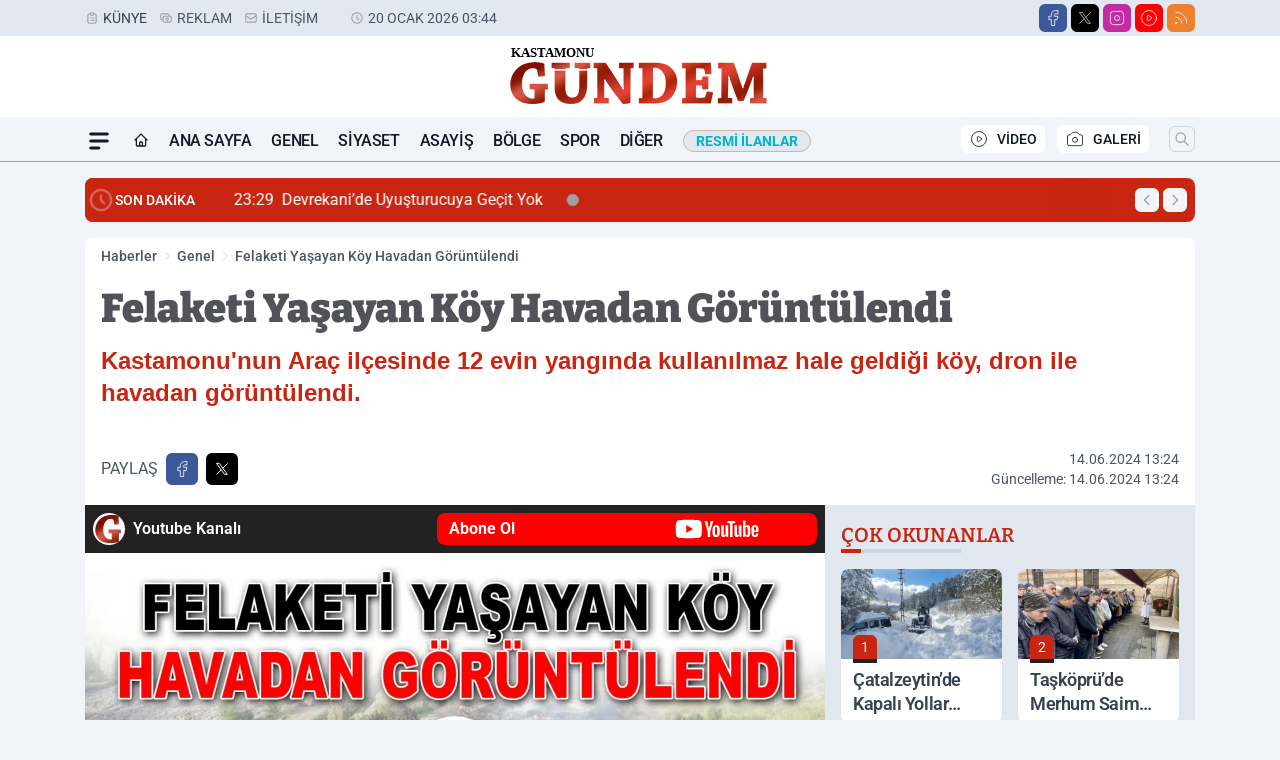

--- FILE ---
content_type: image/svg+xml
request_url: https://s.kastamonugundemgazetesi.com/dosya/logo/svg/logo-ana.svg
body_size: 16635
content:
<svg xmlns="http://www.w3.org/2000/svg" xmlns:xlink="http://www.w3.org/1999/xlink" width="260" height="59" viewBox="0 0 260 59">
  <defs>
    <clipPath id="clip-logo-ana">
      <rect width="260" height="59"/>
    </clipPath>
  </defs>
  <g id="logo-ana" clip-path="url(#clip-logo-ana)">
    <rect width="260" height="59" fill="rgba(0,0,0,0)"/>
    <image id="Layer_5" data-name="Layer 5" width="257" height="42" transform="translate(0 14)" xlink:href="[data-uri]"/>
    <text id="KASTAMONU" transform="translate(40.751 9.173)" fill="#030000" font-size="13.068" font-family="ChaparralPro-Bold, Chaparral Pro" font-weight="700"><tspan x="-40.047" y="0">KASTAMONU</tspan></text>
  </g>
</svg>
